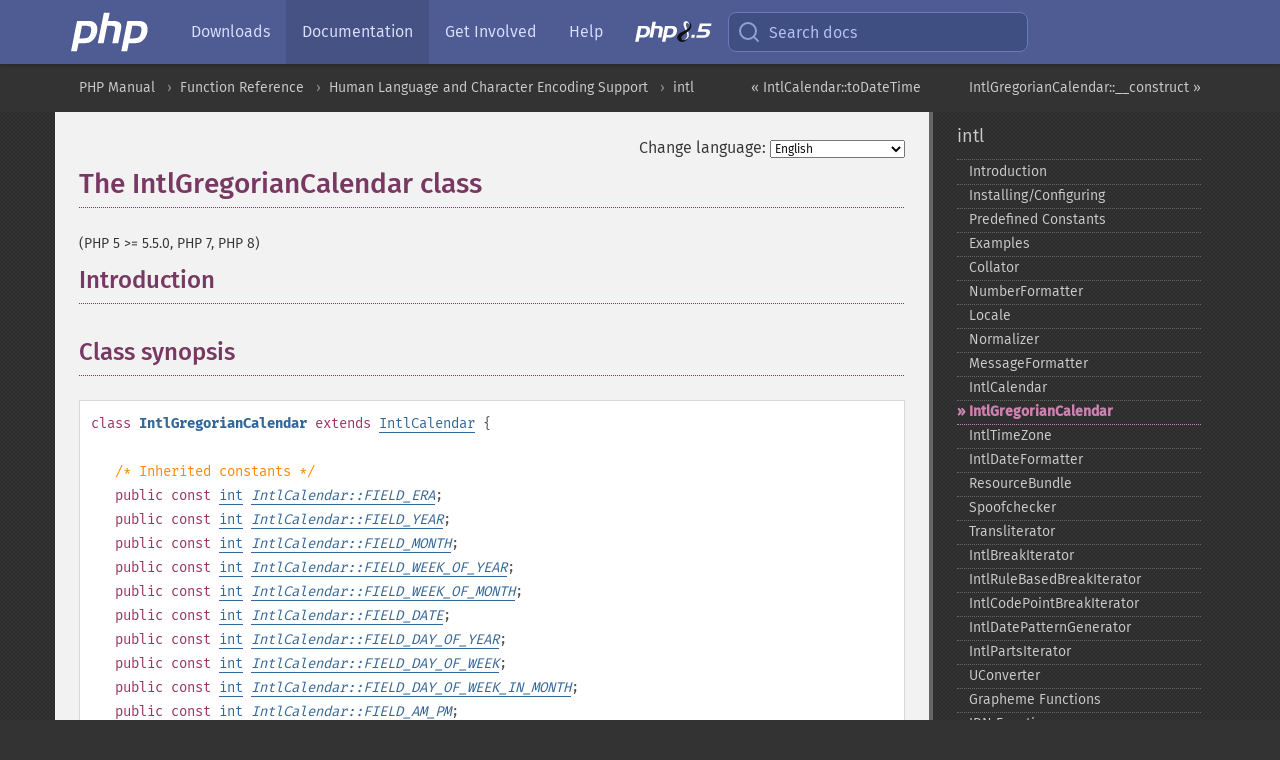

--- FILE ---
content_type: text/html; charset=utf-8
request_url: https://php.he.net/manual/en/class.intlgregoriancalendar.php
body_size: 9621
content:
<!DOCTYPE html>
<html xmlns="http://www.w3.org/1999/xhtml" lang="en">
<head>

  <meta charset="utf-8">
  <meta name="viewport" content="width=device-width, initial-scale=1.0">

     <base href="https://php.he.net/manual/en/class.intlgregoriancalendar.php">
  
  <title>PHP: IntlGregorianCalendar - Manual</title>

      <link rel="stylesheet" type="text/css" href="/cached.php?t=1756715876&amp;f=/fonts/Fira/fira.css" media="screen">
      <link rel="stylesheet" type="text/css" href="/cached.php?t=1756715876&amp;f=/fonts/Font-Awesome/css/fontello.css" media="screen">
      <link rel="stylesheet" type="text/css" href="/cached.php?t=1763585401&amp;f=/styles/theme-base.css" media="screen">
      <link rel="stylesheet" type="text/css" href="/cached.php?t=1763575802&amp;f=/styles/theme-medium.css" media="screen">
  
 <link rel="icon" type="image/svg+xml" sizes="any" href="https://php.he.net/favicon.svg?v=2">
 <link rel="icon" type="image/png" sizes="196x196" href="https://php.he.net/favicon-196x196.png?v=2">
 <link rel="icon" type="image/png" sizes="32x32" href="https://php.he.net/favicon-32x32.png?v=2">
 <link rel="icon" type="image/png" sizes="16x16" href="https://php.he.net/favicon-16x16.png?v=2">
 <link rel="shortcut icon" href="https://php.he.net/favicon.ico?v=2">

 <link rel="search" type="application/opensearchdescription+xml" href="https://www.php.net/phpnetimprovedsearch.src" title="Add PHP.net search">
 <link rel="alternate" type="application/atom+xml" href="https://php.he.net/releases/feed.php" title="PHP Release feed">
 <link rel="alternate" type="application/atom+xml" href="https://php.he.net/feed.atom" title="PHP: Hypertext Preprocessor">

 <link rel="canonical" href="https://www.php.net/manual/en/class.intlgregoriancalendar.php">
 <link rel="shorturl" href="https://www.php.net/intlgregoriancalendar">
 <link rel="alternate" href="https://www.php.net/intlgregoriancalendar" hreflang="x-default">

 <link rel="contents" href="https://php.he.net/manual/en/index.php">
 <link rel="index" href="https://php.he.net/manual/en/book.intl.php">
 <link rel="prev" href="https://php.he.net/manual/en/intlcalendar.todatetime.php">
 <link rel="next" href="https://php.he.net/manual/en/intlgregoriancalendar.construct.php">

 <link rel="alternate" href="https://php.he.net/manual/en/class.intlgregoriancalendar.php" hreflang="en">
 <link rel="alternate" href="https://php.he.net/manual/de/class.intlgregoriancalendar.php" hreflang="de">
 <link rel="alternate" href="https://php.he.net/manual/es/class.intlgregoriancalendar.php" hreflang="es">
 <link rel="alternate" href="https://php.he.net/manual/fr/class.intlgregoriancalendar.php" hreflang="fr">
 <link rel="alternate" href="https://php.he.net/manual/it/class.intlgregoriancalendar.php" hreflang="it">
 <link rel="alternate" href="https://php.he.net/manual/ja/class.intlgregoriancalendar.php" hreflang="ja">
 <link rel="alternate" href="https://php.he.net/manual/pt_BR/class.intlgregoriancalendar.php" hreflang="pt_BR">
 <link rel="alternate" href="https://php.he.net/manual/ru/class.intlgregoriancalendar.php" hreflang="ru">
 <link rel="alternate" href="https://php.he.net/manual/tr/class.intlgregoriancalendar.php" hreflang="tr">
 <link rel="alternate" href="https://php.he.net/manual/uk/class.intlgregoriancalendar.php" hreflang="uk">
 <link rel="alternate" href="https://php.he.net/manual/zh/class.intlgregoriancalendar.php" hreflang="zh">

<link rel="stylesheet" type="text/css" href="/cached.php?t=1756715876&amp;f=/fonts/Fira/fira.css" media="screen">
<link rel="stylesheet" type="text/css" href="/cached.php?t=1756715876&amp;f=/fonts/Font-Awesome/css/fontello.css" media="screen">
<link rel="stylesheet" type="text/css" href="/cached.php?t=1763585401&amp;f=/styles/theme-base.css" media="screen">
<link rel="stylesheet" type="text/css" href="/cached.php?t=1763575802&amp;f=/styles/theme-medium.css" media="screen">


 <base href="https://php.he.net/manual/en/class.intlgregoriancalendar.php">

<meta name="Description" content="The IntlGregorianCalendar class" />

<meta name="twitter:card" content="summary_large_image" />
<meta name="twitter:site" content="@official_php" />
<meta name="twitter:title" content="PHP: IntlGregorianCalendar - Manual" />
<meta name="twitter:description" content="The IntlGregorianCalendar class" />
<meta name="twitter:creator" content="@official_php" />
<meta name="twitter:image:src" content="https://php.he.net/images/meta-image.png" />

<meta itemprop="name" content="PHP: IntlGregorianCalendar - Manual" />
<meta itemprop="description" content="The IntlGregorianCalendar class" />
<meta itemprop="image" content="https://php.he.net/images/meta-image.png" />

<meta property="og:image" content="https://php.he.net/images/meta-image.png" />
<meta property="og:description" content="The IntlGregorianCalendar class" />

<link href="https://fosstodon.org/@php" rel="me" />
</head>
<body class="docs ">

<nav class="navbar navbar-fixed-top">
  <div class="navbar__inner">
    <a href="/" aria-label="PHP Home" class="navbar__brand">
      <img
        src="/images/logos/php-logo-white.svg"
        aria-hidden="true"
        width="80"
        height="40"
      >
    </a>

    <div
      id="navbar__offcanvas"
      tabindex="-1"
      class="navbar__offcanvas"
      aria-label="Menu"
    >
      <button
        id="navbar__close-button"
        class="navbar__icon-item navbar_icon-item--visually-aligned navbar__close-button"
      >
        <svg xmlns="http://www.w3.org/2000/svg" width="24" viewBox="0 0 24 24" fill="currentColor"><path d="M19,6.41L17.59,5L12,10.59L6.41,5L5,6.41L10.59,12L5,17.59L6.41,19L12,13.41L17.59,19L19,17.59L13.41,12L19,6.41Z" /></svg>
      </button>

      <ul class="navbar__nav">
                            <li class="navbar__item">
              <a
                href="/downloads.php"
                                class="navbar__link  "
              >
                                  Downloads                              </a>
          </li>
                            <li class="navbar__item">
              <a
                href="/docs.php"
                aria-current="page"                class="navbar__link navbar__link--active "
              >
                                  Documentation                              </a>
          </li>
                            <li class="navbar__item">
              <a
                href="/get-involved.php"
                                class="navbar__link  "
              >
                                  Get Involved                              </a>
          </li>
                            <li class="navbar__item">
              <a
                href="/support.php"
                                class="navbar__link  "
              >
                                  Help                              </a>
          </li>
                            <li class="navbar__item">
              <a
                href="/releases/8.5/index.php"
                                class="navbar__link  navbar__release"
              >
                                  <img src="/images/php8/logo_php8_5.svg" alt="PHP 8.5">
                              </a>
          </li>
              </ul>
    </div>

    <div class="navbar__right">
        
      
      <!-- Desktop default search -->
      <form
        action="/manual-lookup.php"
        class="navbar__search-form"
      >
        <label for="navbar__search-input" aria-label="Search docs">
          <svg
  xmlns="http://www.w3.org/2000/svg"
  aria-hidden="true"
  width="24"
  viewBox="0 0 24 24"
  fill="none"
  stroke="currentColor"
  stroke-width="2"
  stroke-linecap="round"
  stroke-linejoin="round"
>
  <circle cx="11" cy="11" r="8"></circle>
  <line x1="21" y1="21" x2="16.65" y2="16.65"></line>
</svg>        </label>
        <input
          type="search"
          name="pattern"
          id="navbar__search-input"
          class="navbar__search-input"
          placeholder="Search docs"
          accesskey="s"
        >
        <input type="hidden" name="scope" value="quickref">
      </form>

      <!-- Desktop encanced search -->
      <button
        id="navbar__search-button"
        class="navbar__search-button"
        hidden
      >
        <svg
  xmlns="http://www.w3.org/2000/svg"
  aria-hidden="true"
  width="24"
  viewBox="0 0 24 24"
  fill="none"
  stroke="currentColor"
  stroke-width="2"
  stroke-linecap="round"
  stroke-linejoin="round"
>
  <circle cx="11" cy="11" r="8"></circle>
  <line x1="21" y1="21" x2="16.65" y2="16.65"></line>
</svg>        Search docs
      </button>

        
      <!-- Mobile default items -->
      <a
        id="navbar__search-link"
        href="/lookup-form.php"
        aria-label="Search docs"
        class="navbar__icon-item navbar__search-link"
      >
        <svg
  xmlns="http://www.w3.org/2000/svg"
  aria-hidden="true"
  width="24"
  viewBox="0 0 24 24"
  fill="none"
  stroke="currentColor"
  stroke-width="2"
  stroke-linecap="round"
  stroke-linejoin="round"
>
  <circle cx="11" cy="11" r="8"></circle>
  <line x1="21" y1="21" x2="16.65" y2="16.65"></line>
</svg>      </a>
      <a
        id="navbar__menu-link"
        href="/menu.php"
        aria-label="Menu"
        class="navbar__icon-item navbar_icon-item--visually-aligned navbar_menu-link"
      >
        <svg xmlns="http://www.w3.org/2000/svg"
  aria-hidden="true"
  width="24"
  viewBox="0 0 24 24"
  fill="currentColor"
>
  <path d="M3,6H21V8H3V6M3,11H21V13H3V11M3,16H21V18H3V16Z" />
</svg>      </a>

      <!-- Mobile enhanced items -->
      <button
        id="navbar__search-button-mobile"
        aria-label="Search docs"
        class="navbar__icon-item navbar__search-button-mobile"
        hidden
      >
        <svg
  xmlns="http://www.w3.org/2000/svg"
  aria-hidden="true"
  width="24"
  viewBox="0 0 24 24"
  fill="none"
  stroke="currentColor"
  stroke-width="2"
  stroke-linecap="round"
  stroke-linejoin="round"
>
  <circle cx="11" cy="11" r="8"></circle>
  <line x1="21" y1="21" x2="16.65" y2="16.65"></line>
</svg>      </button>
      <button
        id="navbar__menu-button"
        aria-label="Menu"
        class="navbar__icon-item navbar_icon-item--visually-aligned"
        hidden
      >
        <svg xmlns="http://www.w3.org/2000/svg"
  aria-hidden="true"
  width="24"
  viewBox="0 0 24 24"
  fill="currentColor"
>
  <path d="M3,6H21V8H3V6M3,11H21V13H3V11M3,16H21V18H3V16Z" />
</svg>      </button>
    </div>

    <div
      id="navbar__backdrop"
      class="navbar__backdrop"
    ></div>
  </div>

  <div id="flash-message"></div>
</nav>
<nav id="trick"><div><dl>
<dt><a href='/manual/en/getting-started.php'>Getting Started</a></dt>
	<dd><a href='/manual/en/introduction.php'>Introduction</a></dd>
	<dd><a href='/manual/en/tutorial.php'>A simple tutorial</a></dd>
<dt><a href='/manual/en/langref.php'>Language Reference</a></dt>
	<dd><a href='/manual/en/language.basic-syntax.php'>Basic syntax</a></dd>
	<dd><a href='/manual/en/language.types.php'>Types</a></dd>
	<dd><a href='/manual/en/language.variables.php'>Variables</a></dd>
	<dd><a href='/manual/en/language.constants.php'>Constants</a></dd>
	<dd><a href='/manual/en/language.expressions.php'>Expressions</a></dd>
	<dd><a href='/manual/en/language.operators.php'>Operators</a></dd>
	<dd><a href='/manual/en/language.control-structures.php'>Control Structures</a></dd>
	<dd><a href='/manual/en/language.functions.php'>Functions</a></dd>
	<dd><a href='/manual/en/language.oop5.php'>Classes and Objects</a></dd>
	<dd><a href='/manual/en/language.namespaces.php'>Namespaces</a></dd>
	<dd><a href='/manual/en/language.enumerations.php'>Enumerations</a></dd>
	<dd><a href='/manual/en/language.errors.php'>Errors</a></dd>
	<dd><a href='/manual/en/language.exceptions.php'>Exceptions</a></dd>
	<dd><a href='/manual/en/language.fibers.php'>Fibers</a></dd>
	<dd><a href='/manual/en/language.generators.php'>Generators</a></dd>
	<dd><a href='/manual/en/language.attributes.php'>Attributes</a></dd>
	<dd><a href='/manual/en/language.references.php'>References Explained</a></dd>
	<dd><a href='/manual/en/reserved.variables.php'>Predefined Variables</a></dd>
	<dd><a href='/manual/en/reserved.exceptions.php'>Predefined Exceptions</a></dd>
	<dd><a href='/manual/en/reserved.interfaces.php'>Predefined Interfaces and Classes</a></dd>
	<dd><a href='/manual/en/reserved.attributes.php'>Predefined Attributes</a></dd>
	<dd><a href='/manual/en/context.php'>Context options and parameters</a></dd>
	<dd><a href='/manual/en/wrappers.php'>Supported Protocols and Wrappers</a></dd>
</dl>
<dl>
<dt><a href='/manual/en/security.php'>Security</a></dt>
	<dd><a href='/manual/en/security.intro.php'>Introduction</a></dd>
	<dd><a href='/manual/en/security.general.php'>General considerations</a></dd>
	<dd><a href='/manual/en/security.cgi-bin.php'>Installed as CGI binary</a></dd>
	<dd><a href='/manual/en/security.apache.php'>Installed as an Apache module</a></dd>
	<dd><a href='/manual/en/security.sessions.php'>Session Security</a></dd>
	<dd><a href='/manual/en/security.filesystem.php'>Filesystem Security</a></dd>
	<dd><a href='/manual/en/security.database.php'>Database Security</a></dd>
	<dd><a href='/manual/en/security.errors.php'>Error Reporting</a></dd>
	<dd><a href='/manual/en/security.variables.php'>User Submitted Data</a></dd>
	<dd><a href='/manual/en/security.hiding.php'>Hiding PHP</a></dd>
	<dd><a href='/manual/en/security.current.php'>Keeping Current</a></dd>
<dt><a href='/manual/en/features.php'>Features</a></dt>
	<dd><a href='/manual/en/features.http-auth.php'>HTTP authentication with PHP</a></dd>
	<dd><a href='/manual/en/features.cookies.php'>Cookies</a></dd>
	<dd><a href='/manual/en/features.sessions.php'>Sessions</a></dd>
	<dd><a href='/manual/en/features.file-upload.php'>Handling file uploads</a></dd>
	<dd><a href='/manual/en/features.remote-files.php'>Using remote files</a></dd>
	<dd><a href='/manual/en/features.connection-handling.php'>Connection handling</a></dd>
	<dd><a href='/manual/en/features.persistent-connections.php'>Persistent Database Connections</a></dd>
	<dd><a href='/manual/en/features.commandline.php'>Command line usage</a></dd>
	<dd><a href='/manual/en/features.gc.php'>Garbage Collection</a></dd>
	<dd><a href='/manual/en/features.dtrace.php'>DTrace Dynamic Tracing</a></dd>
</dl>
<dl>
<dt><a href='/manual/en/funcref.php'>Function Reference</a></dt>
	<dd><a href='/manual/en/refs.basic.php.php'>Affecting PHP's Behaviour</a></dd>
	<dd><a href='/manual/en/refs.utilspec.audio.php'>Audio Formats Manipulation</a></dd>
	<dd><a href='/manual/en/refs.remote.auth.php'>Authentication Services</a></dd>
	<dd><a href='/manual/en/refs.utilspec.cmdline.php'>Command Line Specific Extensions</a></dd>
	<dd><a href='/manual/en/refs.compression.php'>Compression and Archive Extensions</a></dd>
	<dd><a href='/manual/en/refs.crypto.php'>Cryptography Extensions</a></dd>
	<dd><a href='/manual/en/refs.database.php'>Database Extensions</a></dd>
	<dd><a href='/manual/en/refs.calendar.php'>Date and Time Related Extensions</a></dd>
	<dd><a href='/manual/en/refs.fileprocess.file.php'>File System Related Extensions</a></dd>
	<dd><a href='/manual/en/refs.international.php'>Human Language and Character Encoding Support</a></dd>
	<dd><a href='/manual/en/refs.utilspec.image.php'>Image Processing and Generation</a></dd>
	<dd><a href='/manual/en/refs.remote.mail.php'>Mail Related Extensions</a></dd>
	<dd><a href='/manual/en/refs.math.php'>Mathematical Extensions</a></dd>
	<dd><a href='/manual/en/refs.utilspec.nontext.php'>Non-Text MIME Output</a></dd>
	<dd><a href='/manual/en/refs.fileprocess.process.php'>Process Control Extensions</a></dd>
	<dd><a href='/manual/en/refs.basic.other.php'>Other Basic Extensions</a></dd>
	<dd><a href='/manual/en/refs.remote.other.php'>Other Services</a></dd>
	<dd><a href='/manual/en/refs.search.php'>Search Engine Extensions</a></dd>
	<dd><a href='/manual/en/refs.utilspec.server.php'>Server Specific Extensions</a></dd>
	<dd><a href='/manual/en/refs.basic.session.php'>Session Extensions</a></dd>
	<dd><a href='/manual/en/refs.basic.text.php'>Text Processing</a></dd>
	<dd><a href='/manual/en/refs.basic.vartype.php'>Variable and Type Related Extensions</a></dd>
	<dd><a href='/manual/en/refs.webservice.php'>Web Services</a></dd>
	<dd><a href='/manual/en/refs.utilspec.windows.php'>Windows Only Extensions</a></dd>
	<dd><a href='/manual/en/refs.xml.php'>XML Manipulation</a></dd>
	<dd><a href='/manual/en/refs.ui.php'>GUI Extensions</a></dd>
</dl>
<dl>
<dt>Keyboard Shortcuts</dt><dt>?</dt>
<dd>This help</dd>
<dt>j</dt>
<dd>Next menu item</dd>
<dt>k</dt>
<dd>Previous menu item</dd>
<dt>g p</dt>
<dd>Previous man page</dd>
<dt>g n</dt>
<dd>Next man page</dd>
<dt>G</dt>
<dd>Scroll to bottom</dd>
<dt>g g</dt>
<dd>Scroll to top</dd>
<dt>g h</dt>
<dd>Goto homepage</dd>
<dt>g s</dt>
<dd>Goto search<br>(current page)</dd>
<dt>/</dt>
<dd>Focus search box</dd>
</dl></div></nav>
<div id="goto">
    <div class="search">
         <div class="text"></div>
         <div class="results"><ul></ul></div>
   </div>
</div>

  <div id="breadcrumbs" class="clearfix">
    <div id="breadcrumbs-inner">
          <div class="next">
        <a href="intlgregoriancalendar.construct.php">
          IntlGregorianCalendar::__construct &raquo;
        </a>
      </div>
              <div class="prev">
        <a href="intlcalendar.todatetime.php">
          &laquo; IntlCalendar::toDateTime        </a>
      </div>
          <ul>
            <li><a href='index.php'>PHP Manual</a></li>      <li><a href='funcref.php'>Function Reference</a></li>      <li><a href='refs.international.php'>Human Language and Character Encoding Support</a></li>      <li><a href='book.intl.php'>intl</a></li>      </ul>
    </div>
  </div>




<div id="layout" class="clearfix">
  <section id="layout-content">
  <div class="page-tools">
    <div class="change-language">
      <form action="/manual/change.php" method="get" id="changelang" name="changelang">
        <fieldset>
          <label for="changelang-langs">Change language:</label>
          <select onchange="document.changelang.submit()" name="page" id="changelang-langs">
            <option value='en/class.intlgregoriancalendar.php' selected="selected">English</option>
            <option value='de/class.intlgregoriancalendar.php'>German</option>
            <option value='es/class.intlgregoriancalendar.php'>Spanish</option>
            <option value='fr/class.intlgregoriancalendar.php'>French</option>
            <option value='it/class.intlgregoriancalendar.php'>Italian</option>
            <option value='ja/class.intlgregoriancalendar.php'>Japanese</option>
            <option value='pt_BR/class.intlgregoriancalendar.php'>Brazilian Portuguese</option>
            <option value='ru/class.intlgregoriancalendar.php'>Russian</option>
            <option value='tr/class.intlgregoriancalendar.php'>Turkish</option>
            <option value='uk/class.intlgregoriancalendar.php'>Ukrainian</option>
            <option value='zh/class.intlgregoriancalendar.php'>Chinese (Simplified)</option>
            <option value='help-translate.php'>Other</option>
          </select>
        </fieldset>
      </form>
    </div>
  </div><div id="class.intlgregoriancalendar" class="reference">

 <h1 class="title">The IntlGregorianCalendar class</h1>
 

 <div class="partintro"><p class="verinfo">(PHP 5 &gt;= 5.5.0, PHP 7, PHP 8)</p>


  <div class="section" id="intlgregoriancalendar.intro">
   <h2 class="title">Introduction</h2>
   <p class="para">

   </p>
  </div>


  <div class="section" id="intlgregoriancalendar.synopsis">
   <h2 class="title">Class synopsis</h2>


   <div class="classsynopsis"><div class="classsynopsisinfo">
    
     <span class="modifier">class</span> <strong class="classname"><strong class="classname">IntlGregorianCalendar</strong></strong>
    

    
     <span class="modifier">extends</span>
      <a href="class.intlcalendar.php" class="classname">IntlCalendar</a>
     {</div>

    <div class="classsynopsisinfo classsynopsisinfo_comment">/* Inherited constants */</div>
    <div class="fieldsynopsis">
     <span class="modifier">public</span>
     <span class="modifier">const</span>
     <span class="type"><a href="language.types.integer.php" class="type int">int</a></span>
      <var class="fieldsynopsis_varname"><a href="class.intlcalendar.php#intlcalendar.constants.field-era"><var class="varname">IntlCalendar::FIELD_ERA</var></a></var>;</div>
<div class="fieldsynopsis"><span class="modifier">public</span>
     <span class="modifier">const</span>
     <span class="type"><a href="language.types.integer.php" class="type int">int</a></span>
      <var class="fieldsynopsis_varname"><a href="class.intlcalendar.php#intlcalendar.constants.field-year"><var class="varname">IntlCalendar::FIELD_YEAR</var></a></var>;</div>
<div class="fieldsynopsis"><span class="modifier">public</span>
     <span class="modifier">const</span>
     <span class="type"><a href="language.types.integer.php" class="type int">int</a></span>
      <var class="fieldsynopsis_varname"><a href="class.intlcalendar.php#intlcalendar.constants.field-month"><var class="varname">IntlCalendar::FIELD_MONTH</var></a></var>;</div>
<div class="fieldsynopsis"><span class="modifier">public</span>
     <span class="modifier">const</span>
     <span class="type"><a href="language.types.integer.php" class="type int">int</a></span>
      <var class="fieldsynopsis_varname"><a href="class.intlcalendar.php#intlcalendar.constants.field-week-of-year"><var class="varname">IntlCalendar::FIELD_WEEK_OF_YEAR</var></a></var>;</div>
<div class="fieldsynopsis"><span class="modifier">public</span>
     <span class="modifier">const</span>
     <span class="type"><a href="language.types.integer.php" class="type int">int</a></span>
      <var class="fieldsynopsis_varname"><a href="class.intlcalendar.php#intlcalendar.constants.field-week-of-month"><var class="varname">IntlCalendar::FIELD_WEEK_OF_MONTH</var></a></var>;</div>
<div class="fieldsynopsis"><span class="modifier">public</span>
     <span class="modifier">const</span>
     <span class="type"><a href="language.types.integer.php" class="type int">int</a></span>
      <var class="fieldsynopsis_varname"><a href="class.intlcalendar.php#intlcalendar.constants.field-date"><var class="varname">IntlCalendar::FIELD_DATE</var></a></var>;</div>
<div class="fieldsynopsis"><span class="modifier">public</span>
     <span class="modifier">const</span>
     <span class="type"><a href="language.types.integer.php" class="type int">int</a></span>
      <var class="fieldsynopsis_varname"><a href="class.intlcalendar.php#intlcalendar.constants.field-day-of-year"><var class="varname">IntlCalendar::FIELD_DAY_OF_YEAR</var></a></var>;</div>
<div class="fieldsynopsis"><span class="modifier">public</span>
     <span class="modifier">const</span>
     <span class="type"><a href="language.types.integer.php" class="type int">int</a></span>
      <var class="fieldsynopsis_varname"><a href="class.intlcalendar.php#intlcalendar.constants.field-day-of-week"><var class="varname">IntlCalendar::FIELD_DAY_OF_WEEK</var></a></var>;</div>
<div class="fieldsynopsis"><span class="modifier">public</span>
     <span class="modifier">const</span>
     <span class="type"><a href="language.types.integer.php" class="type int">int</a></span>
      <var class="fieldsynopsis_varname"><a href="class.intlcalendar.php#intlcalendar.constants.field-day-of-week-in-month"><var class="varname">IntlCalendar::FIELD_DAY_OF_WEEK_IN_MONTH</var></a></var>;</div>
<div class="fieldsynopsis"><span class="modifier">public</span>
     <span class="modifier">const</span>
     <span class="type"><a href="language.types.integer.php" class="type int">int</a></span>
      <var class="fieldsynopsis_varname"><a href="class.intlcalendar.php#intlcalendar.constants.field-am-pm"><var class="varname">IntlCalendar::FIELD_AM_PM</var></a></var>;</div>
<div class="fieldsynopsis"><span class="modifier">public</span>
     <span class="modifier">const</span>
     <span class="type"><a href="language.types.integer.php" class="type int">int</a></span>
      <var class="fieldsynopsis_varname"><a href="class.intlcalendar.php#intlcalendar.constants.field-hour"><var class="varname">IntlCalendar::FIELD_HOUR</var></a></var>;</div>
<div class="fieldsynopsis"><span class="modifier">public</span>
     <span class="modifier">const</span>
     <span class="type"><a href="language.types.integer.php" class="type int">int</a></span>
      <var class="fieldsynopsis_varname"><a href="class.intlcalendar.php#intlcalendar.constants.field-hour-of-day"><var class="varname">IntlCalendar::FIELD_HOUR_OF_DAY</var></a></var>;</div>
<div class="fieldsynopsis"><span class="modifier">public</span>
     <span class="modifier">const</span>
     <span class="type"><a href="language.types.integer.php" class="type int">int</a></span>
      <var class="fieldsynopsis_varname"><a href="class.intlcalendar.php#intlcalendar.constants.field-minute"><var class="varname">IntlCalendar::FIELD_MINUTE</var></a></var>;</div>
<div class="fieldsynopsis"><span class="modifier">public</span>
     <span class="modifier">const</span>
     <span class="type"><a href="language.types.integer.php" class="type int">int</a></span>
      <var class="fieldsynopsis_varname"><a href="class.intlcalendar.php#intlcalendar.constants.field-second"><var class="varname">IntlCalendar::FIELD_SECOND</var></a></var>;</div>
<div class="fieldsynopsis"><span class="modifier">public</span>
     <span class="modifier">const</span>
     <span class="type"><a href="language.types.integer.php" class="type int">int</a></span>
      <var class="fieldsynopsis_varname"><a href="class.intlcalendar.php#intlcalendar.constants.field-millisecond"><var class="varname">IntlCalendar::FIELD_MILLISECOND</var></a></var>;</div>
<div class="fieldsynopsis"><span class="modifier">public</span>
     <span class="modifier">const</span>
     <span class="type"><a href="language.types.integer.php" class="type int">int</a></span>
      <var class="fieldsynopsis_varname"><a href="class.intlcalendar.php#intlcalendar.constants.field-zone-offset"><var class="varname">IntlCalendar::FIELD_ZONE_OFFSET</var></a></var>;</div>
<div class="fieldsynopsis"><span class="modifier">public</span>
     <span class="modifier">const</span>
     <span class="type"><a href="language.types.integer.php" class="type int">int</a></span>
      <var class="fieldsynopsis_varname"><a href="class.intlcalendar.php#intlcalendar.constants.field-dst-offset"><var class="varname">IntlCalendar::FIELD_DST_OFFSET</var></a></var>;</div>
<div class="fieldsynopsis"><span class="modifier">public</span>
     <span class="modifier">const</span>
     <span class="type"><a href="language.types.integer.php" class="type int">int</a></span>
      <var class="fieldsynopsis_varname"><a href="class.intlcalendar.php#intlcalendar.constants.field-year-woy"><var class="varname">IntlCalendar::FIELD_YEAR_WOY</var></a></var>;</div>
<div class="fieldsynopsis"><span class="modifier">public</span>
     <span class="modifier">const</span>
     <span class="type"><a href="language.types.integer.php" class="type int">int</a></span>
      <var class="fieldsynopsis_varname"><a href="class.intlcalendar.php#intlcalendar.constants.field-dow-local"><var class="varname">IntlCalendar::FIELD_DOW_LOCAL</var></a></var>;</div>
<div class="fieldsynopsis"><span class="modifier">public</span>
     <span class="modifier">const</span>
     <span class="type"><a href="language.types.integer.php" class="type int">int</a></span>
      <var class="fieldsynopsis_varname"><a href="class.intlcalendar.php#intlcalendar.constants.field-extended-year"><var class="varname">IntlCalendar::FIELD_EXTENDED_YEAR</var></a></var>;</div>
<div class="fieldsynopsis"><span class="modifier">public</span>
     <span class="modifier">const</span>
     <span class="type"><a href="language.types.integer.php" class="type int">int</a></span>
      <var class="fieldsynopsis_varname"><a href="class.intlcalendar.php#intlcalendar.constants.field-julian-day"><var class="varname">IntlCalendar::FIELD_JULIAN_DAY</var></a></var>;</div>
<div class="fieldsynopsis"><span class="modifier">public</span>
     <span class="modifier">const</span>
     <span class="type"><a href="language.types.integer.php" class="type int">int</a></span>
      <var class="fieldsynopsis_varname"><a href="class.intlcalendar.php#intlcalendar.constants.field-milliseconds-in-day"><var class="varname">IntlCalendar::FIELD_MILLISECONDS_IN_DAY</var></a></var>;</div>
<div class="fieldsynopsis"><span class="modifier">public</span>
     <span class="modifier">const</span>
     <span class="type"><a href="language.types.integer.php" class="type int">int</a></span>
      <var class="fieldsynopsis_varname"><a href="class.intlcalendar.php#intlcalendar.constants.field-is-leap-month"><var class="varname">IntlCalendar::FIELD_IS_LEAP_MONTH</var></a></var>;</div>
<div class="fieldsynopsis"><span class="modifier">public</span>
     <span class="modifier">const</span>
     <span class="type"><a href="language.types.integer.php" class="type int">int</a></span>
      <var class="fieldsynopsis_varname"><a href="class.intlcalendar.php#intlcalendar.constants.field-field-count"><var class="varname">IntlCalendar::FIELD_FIELD_COUNT</var></a></var>;</div>
<div class="fieldsynopsis"><span class="modifier">public</span>
     <span class="modifier">const</span>
     <span class="type"><a href="language.types.integer.php" class="type int">int</a></span>
      <var class="fieldsynopsis_varname"><a href="class.intlcalendar.php#intlcalendar.constants.field-day-of-month"><var class="varname">IntlCalendar::FIELD_DAY_OF_MONTH</var></a></var>;</div>
<div class="fieldsynopsis"><span class="modifier">public</span>
     <span class="modifier">const</span>
     <span class="type"><a href="language.types.integer.php" class="type int">int</a></span>
      <var class="fieldsynopsis_varname"><a href="class.intlcalendar.php#intlcalendar.constants.dow-sunday"><var class="varname">IntlCalendar::DOW_SUNDAY</var></a></var>;</div>
<div class="fieldsynopsis"><span class="modifier">public</span>
     <span class="modifier">const</span>
     <span class="type"><a href="language.types.integer.php" class="type int">int</a></span>
      <var class="fieldsynopsis_varname"><a href="class.intlcalendar.php#intlcalendar.constants.dow-monday"><var class="varname">IntlCalendar::DOW_MONDAY</var></a></var>;</div>
<div class="fieldsynopsis"><span class="modifier">public</span>
     <span class="modifier">const</span>
     <span class="type"><a href="language.types.integer.php" class="type int">int</a></span>
      <var class="fieldsynopsis_varname"><a href="class.intlcalendar.php#intlcalendar.constants.dow-tuesday"><var class="varname">IntlCalendar::DOW_TUESDAY</var></a></var>;</div>
<div class="fieldsynopsis"><span class="modifier">public</span>
     <span class="modifier">const</span>
     <span class="type"><a href="language.types.integer.php" class="type int">int</a></span>
      <var class="fieldsynopsis_varname"><a href="class.intlcalendar.php#intlcalendar.constants.dow-wednesday"><var class="varname">IntlCalendar::DOW_WEDNESDAY</var></a></var>;</div>
<div class="fieldsynopsis"><span class="modifier">public</span>
     <span class="modifier">const</span>
     <span class="type"><a href="language.types.integer.php" class="type int">int</a></span>
      <var class="fieldsynopsis_varname"><a href="class.intlcalendar.php#intlcalendar.constants.dow-thursday"><var class="varname">IntlCalendar::DOW_THURSDAY</var></a></var>;</div>
<div class="fieldsynopsis"><span class="modifier">public</span>
     <span class="modifier">const</span>
     <span class="type"><a href="language.types.integer.php" class="type int">int</a></span>
      <var class="fieldsynopsis_varname"><a href="class.intlcalendar.php#intlcalendar.constants.dow-friday"><var class="varname">IntlCalendar::DOW_FRIDAY</var></a></var>;</div>
<div class="fieldsynopsis"><span class="modifier">public</span>
     <span class="modifier">const</span>
     <span class="type"><a href="language.types.integer.php" class="type int">int</a></span>
      <var class="fieldsynopsis_varname"><a href="class.intlcalendar.php#intlcalendar.constants.dow-saturday"><var class="varname">IntlCalendar::DOW_SATURDAY</var></a></var>;</div>
<div class="fieldsynopsis"><span class="modifier">public</span>
     <span class="modifier">const</span>
     <span class="type"><a href="language.types.integer.php" class="type int">int</a></span>
      <var class="fieldsynopsis_varname"><a href="class.intlcalendar.php#intlcalendar.constants.dow-type-weekday"><var class="varname">IntlCalendar::DOW_TYPE_WEEKDAY</var></a></var>;</div>
<div class="fieldsynopsis"><span class="modifier">public</span>
     <span class="modifier">const</span>
     <span class="type"><a href="language.types.integer.php" class="type int">int</a></span>
      <var class="fieldsynopsis_varname"><a href="class.intlcalendar.php#intlcalendar.constants.dow-type-weekend"><var class="varname">IntlCalendar::DOW_TYPE_WEEKEND</var></a></var>;</div>
<div class="fieldsynopsis"><span class="modifier">public</span>
     <span class="modifier">const</span>
     <span class="type"><a href="language.types.integer.php" class="type int">int</a></span>
      <var class="fieldsynopsis_varname"><a href="class.intlcalendar.php#intlcalendar.constants.dow-type-weekend-offset"><var class="varname">IntlCalendar::DOW_TYPE_WEEKEND_OFFSET</var></a></var>;</div>
<div class="fieldsynopsis"><span class="modifier">public</span>
     <span class="modifier">const</span>
     <span class="type"><a href="language.types.integer.php" class="type int">int</a></span>
      <var class="fieldsynopsis_varname"><a href="class.intlcalendar.php#intlcalendar.constants.dow-type-weekend-cease"><var class="varname">IntlCalendar::DOW_TYPE_WEEKEND_CEASE</var></a></var>;</div>
<div class="fieldsynopsis"><span class="modifier">public</span>
     <span class="modifier">const</span>
     <span class="type"><a href="language.types.integer.php" class="type int">int</a></span>
      <var class="fieldsynopsis_varname"><a href="class.intlcalendar.php#intlcalendar.constants.walltime-first"><var class="varname">IntlCalendar::WALLTIME_FIRST</var></a></var>;</div>
<div class="fieldsynopsis"><span class="modifier">public</span>
     <span class="modifier">const</span>
     <span class="type"><a href="language.types.integer.php" class="type int">int</a></span>
      <var class="fieldsynopsis_varname"><a href="class.intlcalendar.php#intlcalendar.constants.walltime-last"><var class="varname">IntlCalendar::WALLTIME_LAST</var></a></var>;</div>
<div class="fieldsynopsis"><span class="modifier">public</span>
     <span class="modifier">const</span>
     <span class="type"><a href="language.types.integer.php" class="type int">int</a></span>
      <var class="fieldsynopsis_varname"><a href="class.intlcalendar.php#intlcalendar.constants.walltime-next-valid"><var class="varname">IntlCalendar::WALLTIME_NEXT_VALID</var></a></var>;</div>


    <div class="classsynopsisinfo classsynopsisinfo_comment">/* Methods */</div>
    <div class="constructorsynopsis dc-description">
   <span class="modifier">public</span> <span class="methodname"><a href="intlgregoriancalendar.construct.php" class="methodname">__construct</a></span>(<span class="methodparam"><span class="type"><a href="class.intltimezone.php" class="type IntlTimeZone">IntlTimeZone</a></span> <code class="parameter">$tz</code><span class="initializer"> = ?</span></span>, <span class="methodparam"><span class="type"><a href="language.types.string.php" class="type string">string</a></span> <code class="parameter">$locale</code><span class="initializer"> = ?</span></span>)</div>
<div class="constructorsynopsis dc-description"><span class="modifier">public</span> <span class="methodname"><a href="intlgregoriancalendar.construct.php" class="methodname">__construct</a></span>(<span class="methodparam"><span class="type"><a href="language.types.integer.php" class="type int">int</a></span> <code class="parameter">$timeZoneOrYear</code></span>, <span class="methodparam"><span class="type"><a href="language.types.integer.php" class="type int">int</a></span> <code class="parameter">$localeOrMonth</code></span>, <span class="methodparam"><span class="type"><a href="language.types.integer.php" class="type int">int</a></span> <code class="parameter">$dayOfMonth</code></span>)</div>
<div class="constructorsynopsis dc-description"><span class="modifier">public</span> <span class="methodname"><a href="intlgregoriancalendar.construct.php" class="methodname">__construct</a></span>(<br>&nbsp;&nbsp;&nbsp;&nbsp;<span class="methodparam"><span class="type"><a href="language.types.integer.php" class="type int">int</a></span> <code class="parameter">$timeZoneOrYear</code></span>,<br>&nbsp;&nbsp;&nbsp;&nbsp;<span class="methodparam"><span class="type"><a href="language.types.integer.php" class="type int">int</a></span> <code class="parameter">$localeOrMonth</code></span>,<br>&nbsp;&nbsp;&nbsp;&nbsp;<span class="methodparam"><span class="type"><a href="language.types.integer.php" class="type int">int</a></span> <code class="parameter">$dayOfMonth</code></span>,<br>&nbsp;&nbsp;&nbsp;&nbsp;<span class="methodparam"><span class="type"><a href="language.types.integer.php" class="type int">int</a></span> <code class="parameter">$hour</code></span>,<br>&nbsp;&nbsp;&nbsp;&nbsp;<span class="methodparam"><span class="type"><a href="language.types.integer.php" class="type int">int</a></span> <code class="parameter">$minute</code></span>,<br>&nbsp;&nbsp;&nbsp;&nbsp;<span class="methodparam"><span class="type"><a href="language.types.integer.php" class="type int">int</a></span> <code class="parameter">$second</code><span class="initializer"> = ?</span></span><br>)</div>

    <div class="methodsynopsis dc-description"><span class="modifier">public</span> <span class="modifier">static</span> <span class="methodname"><a href="intlgregoriancalendar.createfromdate.php" class="methodname">createFromDate</a></span>(<span class="methodparam"><span class="type"><a href="language.types.integer.php" class="type int">int</a></span> <code class="parameter">$year</code></span>, <span class="methodparam"><span class="type"><a href="language.types.integer.php" class="type int">int</a></span> <code class="parameter">$month</code></span>, <span class="methodparam"><span class="type"><a href="language.types.integer.php" class="type int">int</a></span> <code class="parameter">$dayOfMonth</code></span>): <span class="type">static</span></div>
<div class="methodsynopsis dc-description"><span class="modifier">public</span> <span class="modifier">static</span> <span class="methodname"><a href="intlgregoriancalendar.createfromdatetime.php" class="methodname">createFromDateTime</a></span>(<br>&nbsp;&nbsp;&nbsp;&nbsp;<span class="methodparam"><span class="type"><a href="language.types.integer.php" class="type int">int</a></span> <code class="parameter">$year</code></span>,<br>&nbsp;&nbsp;&nbsp;&nbsp;<span class="methodparam"><span class="type"><a href="language.types.integer.php" class="type int">int</a></span> <code class="parameter">$month</code></span>,<br>&nbsp;&nbsp;&nbsp;&nbsp;<span class="methodparam"><span class="type"><a href="language.types.integer.php" class="type int">int</a></span> <code class="parameter">$dayOfMonth</code></span>,<br>&nbsp;&nbsp;&nbsp;&nbsp;<span class="methodparam"><span class="type"><a href="language.types.integer.php" class="type int">int</a></span> <code class="parameter">$hour</code></span>,<br>&nbsp;&nbsp;&nbsp;&nbsp;<span class="methodparam"><span class="type"><a href="language.types.integer.php" class="type int">int</a></span> <code class="parameter">$minute</code></span>,<br>&nbsp;&nbsp;&nbsp;&nbsp;<span class="methodparam"><span class="type"><span class="type"><a href="language.types.null.php" class="type null">?</a></span><span class="type"><a href="language.types.integer.php" class="type int">int</a></span></span> <code class="parameter">$second</code><span class="initializer"> = <strong><code><a href="reserved.constants.php#constant.null">null</a></code></strong></span></span><br>): <span class="type">static</span></div>
<div class="methodsynopsis dc-description"><span class="modifier">public</span> <span class="methodname"><a href="intlgregoriancalendar.getgregorianchange.php" class="methodname">getGregorianChange</a></span>(): <span class="type"><a href="language.types.float.php" class="type float">float</a></span></div>
<div class="methodsynopsis dc-description"><span class="modifier">public</span> <span class="methodname"><a href="intlgregoriancalendar.isleapyear.php" class="methodname">isLeapYear</a></span>(<span class="methodparam"><span class="type"><a href="language.types.integer.php" class="type int">int</a></span> <code class="parameter">$year</code></span>): <span class="type"><a href="language.types.boolean.php" class="type bool">bool</a></span></div>
<div class="methodsynopsis dc-description"><span class="modifier">public</span> <span class="methodname"><a href="intlgregoriancalendar.setgregorianchange.php" class="methodname">setGregorianChange</a></span>(<span class="methodparam"><span class="type"><a href="language.types.float.php" class="type float">float</a></span> <code class="parameter">$timestamp</code></span>): <span class="type"><a href="language.types.boolean.php" class="type bool">bool</a></span></div>


    <div class="classsynopsisinfo classsynopsisinfo_comment">/* Inherited methods */</div>
    <div class="methodsynopsis dc-description"><span class="modifier">public</span> <span class="methodname"><a href="intlcalendar.add.php" class="methodname">IntlCalendar::add</a></span>(<span class="methodparam"><span class="type"><a href="language.types.integer.php" class="type int">int</a></span> <code class="parameter">$field</code></span>, <span class="methodparam"><span class="type"><a href="language.types.integer.php" class="type int">int</a></span> <code class="parameter">$value</code></span>): <span class="type"><a href="language.types.boolean.php" class="type bool">bool</a></span></div>
<div class="methodsynopsis dc-description"><span class="modifier">public</span> <span class="methodname"><a href="intlcalendar.after.php" class="methodname">IntlCalendar::after</a></span>(<span class="methodparam"><span class="type"><a href="class.intlcalendar.php" class="type IntlCalendar">IntlCalendar</a></span> <code class="parameter">$other</code></span>): <span class="type"><a href="language.types.boolean.php" class="type bool">bool</a></span></div>
<div class="methodsynopsis dc-description"><span class="modifier">public</span> <span class="methodname"><a href="intlcalendar.before.php" class="methodname">IntlCalendar::before</a></span>(<span class="methodparam"><span class="type"><a href="class.intlcalendar.php" class="type IntlCalendar">IntlCalendar</a></span> <code class="parameter">$other</code></span>): <span class="type"><a href="language.types.boolean.php" class="type bool">bool</a></span></div>
<div class="methodsynopsis dc-description"><span class="modifier">public</span> <span class="methodname"><a href="intlcalendar.clear.php" class="methodname">IntlCalendar::clear</a></span>(<span class="methodparam"><span class="type"><span class="type"><a href="language.types.null.php" class="type null">?</a></span><span class="type"><a href="language.types.integer.php" class="type int">int</a></span></span> <code class="parameter">$field</code><span class="initializer"> = <strong><code><a href="reserved.constants.php#constant.null">null</a></code></strong></span></span>): <span class="type"><a href="language.types.singleton.php" class="type true">true</a></span></div>
<div class="methodsynopsis dc-description"><span class="modifier">public</span> <span class="modifier">static</span> <span class="methodname"><a href="intlcalendar.createinstance.php" class="methodname">IntlCalendar::createInstance</a></span>(<span class="methodparam"><span class="type"><span class="type"><a href="class.intltimezone.php" class="type IntlTimeZone">IntlTimeZone</a></span>|<span class="type"><a href="class.datetimezone.php" class="type DateTimeZone">DateTimeZone</a></span>|<span class="type"><a href="language.types.string.php" class="type string">string</a></span>|<span class="type"><a href="language.types.null.php" class="type null">null</a></span></span> <code class="parameter">$timezone</code><span class="initializer"> = <strong><code><a href="reserved.constants.php#constant.null">null</a></code></strong></span></span>, <span class="methodparam"><span class="type"><span class="type"><a href="language.types.null.php" class="type null">?</a></span><span class="type"><a href="language.types.string.php" class="type string">string</a></span></span> <code class="parameter">$locale</code><span class="initializer"> = <strong><code><a href="reserved.constants.php#constant.null">null</a></code></strong></span></span>): <span class="type"><span class="type"><a href="language.types.null.php" class="type null">?</a></span><span class="type"><a href="class.intlcalendar.php" class="type IntlCalendar">IntlCalendar</a></span></span></div>
<div class="methodsynopsis dc-description"><span class="modifier">public</span> <span class="methodname"><a href="intlcalendar.equals.php" class="methodname">IntlCalendar::equals</a></span>(<span class="methodparam"><span class="type"><a href="class.intlcalendar.php" class="type IntlCalendar">IntlCalendar</a></span> <code class="parameter">$other</code></span>): <span class="type"><a href="language.types.boolean.php" class="type bool">bool</a></span></div>
<div class="methodsynopsis dc-description"><span class="modifier">public</span> <span class="methodname"><a href="intlcalendar.fielddifference.php" class="methodname">IntlCalendar::fieldDifference</a></span>(<span class="methodparam"><span class="type"><a href="language.types.float.php" class="type float">float</a></span> <code class="parameter">$timestamp</code></span>, <span class="methodparam"><span class="type"><a href="language.types.integer.php" class="type int">int</a></span> <code class="parameter">$field</code></span>): <span class="type"><span class="type"><a href="language.types.integer.php" class="type int">int</a></span>|<span class="type"><a href="language.types.singleton.php" class="type false">false</a></span></span></div>
<div class="methodsynopsis dc-description"><span class="modifier">public</span> <span class="modifier">static</span> <span class="methodname"><a href="intlcalendar.fromdatetime.php" class="methodname">IntlCalendar::fromDateTime</a></span>(<span class="methodparam"><span class="type"><span class="type"><a href="class.datetime.php" class="type DateTime">DateTime</a></span>|<span class="type"><a href="language.types.string.php" class="type string">string</a></span></span> <code class="parameter">$datetime</code></span>, <span class="methodparam"><span class="type"><span class="type"><a href="language.types.null.php" class="type null">?</a></span><span class="type"><a href="language.types.string.php" class="type string">string</a></span></span> <code class="parameter">$locale</code><span class="initializer"> = <strong><code><a href="reserved.constants.php#constant.null">null</a></code></strong></span></span>): <span class="type"><span class="type"><a href="language.types.null.php" class="type null">?</a></span><span class="type"><a href="class.intlcalendar.php" class="type IntlCalendar">IntlCalendar</a></span></span></div>
<div class="methodsynopsis dc-description"><span class="modifier">public</span> <span class="methodname"><a href="intlcalendar.get.php" class="methodname">IntlCalendar::get</a></span>(<span class="methodparam"><span class="type"><a href="language.types.integer.php" class="type int">int</a></span> <code class="parameter">$field</code></span>): <span class="type"><span class="type"><a href="language.types.integer.php" class="type int">int</a></span>|<span class="type"><a href="language.types.singleton.php" class="type false">false</a></span></span></div>
<div class="methodsynopsis dc-description"><span class="modifier">public</span> <span class="methodname"><a href="intlcalendar.getactualmaximum.php" class="methodname">IntlCalendar::getActualMaximum</a></span>(<span class="methodparam"><span class="type"><a href="language.types.integer.php" class="type int">int</a></span> <code class="parameter">$field</code></span>): <span class="type"><span class="type"><a href="language.types.integer.php" class="type int">int</a></span>|<span class="type"><a href="language.types.singleton.php" class="type false">false</a></span></span></div>
<div class="methodsynopsis dc-description"><span class="modifier">public</span> <span class="methodname"><a href="intlcalendar.getactualminimum.php" class="methodname">IntlCalendar::getActualMinimum</a></span>(<span class="methodparam"><span class="type"><a href="language.types.integer.php" class="type int">int</a></span> <code class="parameter">$field</code></span>): <span class="type"><span class="type"><a href="language.types.integer.php" class="type int">int</a></span>|<span class="type"><a href="language.types.singleton.php" class="type false">false</a></span></span></div>
<div class="methodsynopsis dc-description"><span class="modifier">public</span> <span class="modifier">static</span> <span class="methodname"><a href="intlcalendar.getavailablelocales.php" class="methodname">IntlCalendar::getAvailableLocales</a></span>(): <span class="type"><a href="language.types.array.php" class="type array">array</a></span></div>
<div class="methodsynopsis dc-description"><span class="modifier">public</span> <span class="methodname"><a href="intlcalendar.getdayofweektype.php" class="methodname">IntlCalendar::getDayOfWeekType</a></span>(<span class="methodparam"><span class="type"><a href="language.types.integer.php" class="type int">int</a></span> <code class="parameter">$dayOfWeek</code></span>): <span class="type"><span class="type"><a href="language.types.integer.php" class="type int">int</a></span>|<span class="type"><a href="language.types.singleton.php" class="type false">false</a></span></span></div>
<div class="methodsynopsis dc-description"><span class="modifier">public</span> <span class="methodname"><a href="intlcalendar.geterrorcode.php" class="methodname">IntlCalendar::getErrorCode</a></span>(): <span class="type"><span class="type"><a href="language.types.integer.php" class="type int">int</a></span>|<span class="type"><a href="language.types.singleton.php" class="type false">false</a></span></span></div>
<div class="methodsynopsis dc-description"><span class="modifier">public</span> <span class="methodname"><a href="intlcalendar.geterrormessage.php" class="methodname">IntlCalendar::getErrorMessage</a></span>(): <span class="type"><span class="type"><a href="language.types.string.php" class="type string">string</a></span>|<span class="type"><a href="language.types.singleton.php" class="type false">false</a></span></span></div>
<div class="methodsynopsis dc-description"><span class="modifier">public</span> <span class="methodname"><a href="intlcalendar.getfirstdayofweek.php" class="methodname">IntlCalendar::getFirstDayOfWeek</a></span>(): <span class="type"><span class="type"><a href="language.types.integer.php" class="type int">int</a></span>|<span class="type"><a href="language.types.singleton.php" class="type false">false</a></span></span></div>
<div class="methodsynopsis dc-description"><span class="modifier">public</span> <span class="methodname"><a href="intlcalendar.getgreatestminimum.php" class="methodname">IntlCalendar::getGreatestMinimum</a></span>(<span class="methodparam"><span class="type"><a href="language.types.integer.php" class="type int">int</a></span> <code class="parameter">$field</code></span>): <span class="type"><span class="type"><a href="language.types.integer.php" class="type int">int</a></span>|<span class="type"><a href="language.types.singleton.php" class="type false">false</a></span></span></div>
<div class="methodsynopsis dc-description"><span class="modifier">public</span> <span class="modifier">static</span> <span class="methodname"><a href="intlcalendar.getkeywordvaluesforlocale.php" class="methodname">IntlCalendar::getKeywordValuesForLocale</a></span>(<span class="methodparam"><span class="type"><a href="language.types.string.php" class="type string">string</a></span> <code class="parameter">$keyword</code></span>, <span class="methodparam"><span class="type"><a href="language.types.string.php" class="type string">string</a></span> <code class="parameter">$locale</code></span>, <span class="methodparam"><span class="type"><a href="language.types.boolean.php" class="type bool">bool</a></span> <code class="parameter">$onlyCommon</code></span>): <span class="type"><span class="type"><a href="class.intliterator.php" class="type IntlIterator">IntlIterator</a></span>|<span class="type"><a href="language.types.singleton.php" class="type false">false</a></span></span></div>
<div class="methodsynopsis dc-description"><span class="modifier">public</span> <span class="methodname"><a href="intlcalendar.getleastmaximum.php" class="methodname">IntlCalendar::getLeastMaximum</a></span>(<span class="methodparam"><span class="type"><a href="language.types.integer.php" class="type int">int</a></span> <code class="parameter">$field</code></span>): <span class="type"><span class="type"><a href="language.types.integer.php" class="type int">int</a></span>|<span class="type"><a href="language.types.singleton.php" class="type false">false</a></span></span></div>
<div class="methodsynopsis dc-description"><span class="modifier">public</span> <span class="methodname"><a href="intlcalendar.getlocale.php" class="methodname">IntlCalendar::getLocale</a></span>(<span class="methodparam"><span class="type"><a href="language.types.integer.php" class="type int">int</a></span> <code class="parameter">$type</code></span>): <span class="type"><span class="type"><a href="language.types.string.php" class="type string">string</a></span>|<span class="type"><a href="language.types.singleton.php" class="type false">false</a></span></span></div>
<div class="methodsynopsis dc-description"><span class="modifier">public</span> <span class="methodname"><a href="intlcalendar.getmaximum.php" class="methodname">IntlCalendar::getMaximum</a></span>(<span class="methodparam"><span class="type"><a href="language.types.integer.php" class="type int">int</a></span> <code class="parameter">$field</code></span>): <span class="type"><span class="type"><a href="language.types.integer.php" class="type int">int</a></span>|<span class="type"><a href="language.types.singleton.php" class="type false">false</a></span></span></div>
<div class="methodsynopsis dc-description"><span class="modifier">public</span> <span class="methodname"><a href="intlcalendar.getminimaldaysinfirstweek.php" class="methodname">IntlCalendar::getMinimalDaysInFirstWeek</a></span>(): <span class="type"><span class="type"><a href="language.types.integer.php" class="type int">int</a></span>|<span class="type"><a href="language.types.singleton.php" class="type false">false</a></span></span></div>
<div class="methodsynopsis dc-description"><span class="modifier">public</span> <span class="methodname"><a href="intlcalendar.getminimum.php" class="methodname">IntlCalendar::getMinimum</a></span>(<span class="methodparam"><span class="type"><a href="language.types.integer.php" class="type int">int</a></span> <code class="parameter">$field</code></span>): <span class="type"><span class="type"><a href="language.types.integer.php" class="type int">int</a></span>|<span class="type"><a href="language.types.singleton.php" class="type false">false</a></span></span></div>
<div class="methodsynopsis dc-description"><span class="modifier">public</span> <span class="modifier">static</span> <span class="methodname"><a href="intlcalendar.getnow.php" class="methodname">IntlCalendar::getNow</a></span>(): <span class="type"><a href="language.types.float.php" class="type float">float</a></span></div>
<div class="methodsynopsis dc-description"><span class="modifier">public</span> <span class="methodname"><a href="intlcalendar.getrepeatedwalltimeoption.php" class="methodname">IntlCalendar::getRepeatedWallTimeOption</a></span>(): <span class="type"><a href="language.types.integer.php" class="type int">int</a></span></div>
<div class="methodsynopsis dc-description"><span class="modifier">public</span> <span class="methodname"><a href="intlcalendar.getskippedwalltimeoption.php" class="methodname">IntlCalendar::getSkippedWallTimeOption</a></span>(): <span class="type"><a href="language.types.integer.php" class="type int">int</a></span></div>
<div class="methodsynopsis dc-description"><span class="modifier">public</span> <span class="methodname"><a href="intlcalendar.gettime.php" class="methodname">IntlCalendar::getTime</a></span>(): <span class="type"><span class="type"><a href="language.types.float.php" class="type float">float</a></span>|<span class="type"><a href="language.types.singleton.php" class="type false">false</a></span></span></div>
<div class="methodsynopsis dc-description"><span class="modifier">public</span> <span class="methodname"><a href="intlcalendar.gettimezone.php" class="methodname">IntlCalendar::getTimeZone</a></span>(): <span class="type"><span class="type"><a href="class.intltimezone.php" class="type IntlTimeZone">IntlTimeZone</a></span>|<span class="type"><a href="language.types.singleton.php" class="type false">false</a></span></span></div>
<div class="methodsynopsis dc-description"><span class="modifier">public</span> <span class="methodname"><a href="intlcalendar.gettype.php" class="methodname">IntlCalendar::getType</a></span>(): <span class="type"><a href="language.types.string.php" class="type string">string</a></span></div>
<div class="methodsynopsis dc-description"><span class="modifier">public</span> <span class="methodname"><a href="intlcalendar.getweekendtransition.php" class="methodname">IntlCalendar::getWeekendTransition</a></span>(<span class="methodparam"><span class="type"><a href="language.types.integer.php" class="type int">int</a></span> <code class="parameter">$dayOfWeek</code></span>): <span class="type"><span class="type"><a href="language.types.integer.php" class="type int">int</a></span>|<span class="type"><a href="language.types.singleton.php" class="type false">false</a></span></span></div>
<div class="methodsynopsis dc-description"><span class="modifier">public</span> <span class="methodname"><a href="intlcalendar.indaylighttime.php" class="methodname">IntlCalendar::inDaylightTime</a></span>(): <span class="type"><a href="language.types.boolean.php" class="type bool">bool</a></span></div>
<div class="methodsynopsis dc-description"><span class="modifier">public</span> <span class="methodname"><a href="intlcalendar.isequivalentto.php" class="methodname">IntlCalendar::isEquivalentTo</a></span>(<span class="methodparam"><span class="type"><a href="class.intlcalendar.php" class="type IntlCalendar">IntlCalendar</a></span> <code class="parameter">$other</code></span>): <span class="type"><a href="language.types.boolean.php" class="type bool">bool</a></span></div>
<div class="methodsynopsis dc-description"><span class="modifier">public</span> <span class="methodname"><a href="intlcalendar.islenient.php" class="methodname">IntlCalendar::isLenient</a></span>(): <span class="type"><a href="language.types.boolean.php" class="type bool">bool</a></span></div>
<div class="methodsynopsis dc-description"><span class="modifier">public</span> <span class="methodname"><a href="intlcalendar.isset.php" class="methodname">IntlCalendar::isSet</a></span>(<span class="methodparam"><span class="type"><a href="language.types.integer.php" class="type int">int</a></span> <code class="parameter">$field</code></span>): <span class="type"><a href="language.types.boolean.php" class="type bool">bool</a></span></div>
<div class="methodsynopsis dc-description"><span class="modifier">public</span> <span class="methodname"><a href="intlcalendar.isweekend.php" class="methodname">IntlCalendar::isWeekend</a></span>(<span class="methodparam"><span class="type"><span class="type"><a href="language.types.null.php" class="type null">?</a></span><span class="type"><a href="language.types.float.php" class="type float">float</a></span></span> <code class="parameter">$timestamp</code><span class="initializer"> = <strong><code><a href="reserved.constants.php#constant.null">null</a></code></strong></span></span>): <span class="type"><a href="language.types.boolean.php" class="type bool">bool</a></span></div>
<div class="methodsynopsis dc-description"><span class="modifier">public</span> <span class="methodname"><a href="intlcalendar.roll.php" class="methodname">IntlCalendar::roll</a></span>(<span class="methodparam"><span class="type"><a href="language.types.integer.php" class="type int">int</a></span> <code class="parameter">$field</code></span>, <span class="methodparam"><span class="type"><span class="type"><a href="language.types.integer.php" class="type int">int</a></span>|<span class="type"><a href="language.types.boolean.php" class="type bool">bool</a></span></span> <code class="parameter">$value</code></span>): <span class="type"><a href="language.types.boolean.php" class="type bool">bool</a></span></div>
<div class="methodsynopsis dc-description"><span class="modifier">public</span> <span class="methodname"><a href="intlcalendar.set.php" class="methodname">IntlCalendar::set</a></span>(<span class="methodparam"><span class="type"><a href="language.types.integer.php" class="type int">int</a></span> <code class="parameter">$field</code></span>, <span class="methodparam"><span class="type"><a href="language.types.integer.php" class="type int">int</a></span> <code class="parameter">$value</code></span>): <span class="type"><a href="language.types.singleton.php" class="type true">true</a></span></div>
<div class="methodsynopsis dc-description"><span class="modifier">public</span> <span class="methodname"><a href="intlcalendar.set.php" class="methodname">IntlCalendar::set</a></span>(<br>&nbsp;&nbsp;&nbsp;&nbsp;<span class="methodparam"><span class="type"><a href="language.types.integer.php" class="type int">int</a></span> <code class="parameter">$year</code></span>,<br>&nbsp;&nbsp;&nbsp;&nbsp;<span class="methodparam"><span class="type"><a href="language.types.integer.php" class="type int">int</a></span> <code class="parameter">$month</code></span>,<br>&nbsp;&nbsp;&nbsp;&nbsp;<span class="methodparam"><span class="type"><a href="language.types.integer.php" class="type int">int</a></span> <code class="parameter">$dayOfMonth</code><span class="initializer"> = NULL</span></span>,<br>&nbsp;&nbsp;&nbsp;&nbsp;<span class="methodparam"><span class="type"><a href="language.types.integer.php" class="type int">int</a></span> <code class="parameter">$hour</code><span class="initializer"> = NULL</span></span>,<br>&nbsp;&nbsp;&nbsp;&nbsp;<span class="methodparam"><span class="type"><a href="language.types.integer.php" class="type int">int</a></span> <code class="parameter">$minute</code><span class="initializer"> = NULL</span></span>,<br>&nbsp;&nbsp;&nbsp;&nbsp;<span class="methodparam"><span class="type"><a href="language.types.integer.php" class="type int">int</a></span> <code class="parameter">$second</code><span class="initializer"> = NULL</span></span><br>): <span class="type"><a href="language.types.singleton.php" class="type true">true</a></span></div>
<div class="methodsynopsis dc-description"><span class="modifier">public</span> <span class="methodname"><a href="intlcalendar.setdate.php" class="methodname">IntlCalendar::setDate</a></span>(<span class="methodparam"><span class="type"><a href="language.types.integer.php" class="type int">int</a></span> <code class="parameter">$year</code></span>, <span class="methodparam"><span class="type"><a href="language.types.integer.php" class="type int">int</a></span> <code class="parameter">$month</code></span>, <span class="methodparam"><span class="type"><a href="language.types.integer.php" class="type int">int</a></span> <code class="parameter">$dayOfMonth</code></span>): <span class="type"><a href="language.types.void.php" class="type void">void</a></span></div>
<div class="methodsynopsis dc-description"><span class="modifier">public</span> <span class="methodname"><a href="intlcalendar.setdatetime.php" class="methodname">IntlCalendar::setDateTime</a></span>(<br>&nbsp;&nbsp;&nbsp;&nbsp;<span class="methodparam"><span class="type"><a href="language.types.integer.php" class="type int">int</a></span> <code class="parameter">$year</code></span>,<br>&nbsp;&nbsp;&nbsp;&nbsp;<span class="methodparam"><span class="type"><a href="language.types.integer.php" class="type int">int</a></span> <code class="parameter">$month</code></span>,<br>&nbsp;&nbsp;&nbsp;&nbsp;<span class="methodparam"><span class="type"><a href="language.types.integer.php" class="type int">int</a></span> <code class="parameter">$dayOfMonth</code></span>,<br>&nbsp;&nbsp;&nbsp;&nbsp;<span class="methodparam"><span class="type"><a href="language.types.integer.php" class="type int">int</a></span> <code class="parameter">$hour</code></span>,<br>&nbsp;&nbsp;&nbsp;&nbsp;<span class="methodparam"><span class="type"><a href="language.types.integer.php" class="type int">int</a></span> <code class="parameter">$minute</code></span>,<br>&nbsp;&nbsp;&nbsp;&nbsp;<span class="methodparam"><span class="type"><span class="type"><a href="language.types.null.php" class="type null">?</a></span><span class="type"><a href="language.types.integer.php" class="type int">int</a></span></span> <code class="parameter">$second</code><span class="initializer"> = <strong><code><a href="reserved.constants.php#constant.null">null</a></code></strong></span></span><br>): <span class="type"><a href="language.types.void.php" class="type void">void</a></span></div>
<div class="methodsynopsis dc-description"><span class="modifier">public</span> <span class="methodname"><a href="intlcalendar.setfirstdayofweek.php" class="methodname">IntlCalendar::setFirstDayOfWeek</a></span>(<span class="methodparam"><span class="type"><a href="language.types.integer.php" class="type int">int</a></span> <code class="parameter">$dayOfWeek</code></span>): <span class="type"><a href="language.types.singleton.php" class="type true">true</a></span></div>
<div class="methodsynopsis dc-description"><span class="modifier">public</span> <span class="methodname"><a href="intlcalendar.setlenient.php" class="methodname">IntlCalendar::setLenient</a></span>(<span class="methodparam"><span class="type"><a href="language.types.boolean.php" class="type bool">bool</a></span> <code class="parameter">$lenient</code></span>): <span class="type"><a href="language.types.singleton.php" class="type true">true</a></span></div>
<div class="methodsynopsis dc-description"><span class="modifier">public</span> <span class="methodname"><a href="intlcalendar.setminimaldaysinfirstweek.php" class="methodname">IntlCalendar::setMinimalDaysInFirstWeek</a></span>(<span class="methodparam"><span class="type"><a href="language.types.integer.php" class="type int">int</a></span> <code class="parameter">$days</code></span>): <span class="type"><a href="language.types.singleton.php" class="type true">true</a></span></div>
<div class="methodsynopsis dc-description"><span class="modifier">public</span> <span class="methodname"><a href="intlcalendar.setrepeatedwalltimeoption.php" class="methodname">IntlCalendar::setRepeatedWallTimeOption</a></span>(<span class="methodparam"><span class="type"><a href="language.types.integer.php" class="type int">int</a></span> <code class="parameter">$option</code></span>): <span class="type"><a href="language.types.singleton.php" class="type true">true</a></span></div>
<div class="methodsynopsis dc-description"><span class="modifier">public</span> <span class="methodname"><a href="intlcalendar.setskippedwalltimeoption.php" class="methodname">IntlCalendar::setSkippedWallTimeOption</a></span>(<span class="methodparam"><span class="type"><a href="language.types.integer.php" class="type int">int</a></span> <code class="parameter">$option</code></span>): <span class="type"><a href="language.types.singleton.php" class="type true">true</a></span></div>
<div class="methodsynopsis dc-description"><span class="modifier">public</span> <span class="methodname"><a href="intlcalendar.settime.php" class="methodname">IntlCalendar::setTime</a></span>(<span class="methodparam"><span class="type"><a href="language.types.float.php" class="type float">float</a></span> <code class="parameter">$timestamp</code></span>): <span class="type"><a href="language.types.boolean.php" class="type bool">bool</a></span></div>
<div class="methodsynopsis dc-description"><span class="modifier">public</span> <span class="methodname"><a href="intlcalendar.settimezone.php" class="methodname">IntlCalendar::setTimeZone</a></span>(<span class="methodparam"><span class="type"><span class="type"><a href="class.intltimezone.php" class="type IntlTimeZone">IntlTimeZone</a></span>|<span class="type"><a href="class.datetimezone.php" class="type DateTimeZone">DateTimeZone</a></span>|<span class="type"><a href="language.types.string.php" class="type string">string</a></span>|<span class="type"><a href="language.types.null.php" class="type null">null</a></span></span> <code class="parameter">$timezone</code></span>): <span class="type"><a href="language.types.boolean.php" class="type bool">bool</a></span></div>
<div class="methodsynopsis dc-description"><span class="modifier">public</span> <span class="methodname"><a href="intlcalendar.todatetime.php" class="methodname">IntlCalendar::toDateTime</a></span>(): <span class="type"><span class="type"><a href="class.datetime.php" class="type DateTime">DateTime</a></span>|<span class="type"><a href="language.types.singleton.php" class="type false">false</a></span></span></div>

   }</div>


  </div>
  
 </div>

 






























<h2>Table of Contents</h2><ul class="chunklist chunklist_reference"><li><a href="intlgregoriancalendar.construct.php">IntlGregorianCalendar::__construct</a> — Create the Gregorian Calendar class</li><li><a href="intlgregoriancalendar.createfromdate.php">IntlGregorianCalendar::createFromDate</a> — Create a new IntlGregorianCalendar instance from date</li><li><a href="intlgregoriancalendar.createfromdatetime.php">IntlGregorianCalendar::createFromDateTime</a> — Create a new IntlGregorianCalendar instance from date and time</li><li><a href="intlgregoriancalendar.getgregorianchange.php">IntlGregorianCalendar::getGregorianChange</a> — Get the Gregorian Calendar change date</li><li><a href="intlgregoriancalendar.isleapyear.php">IntlGregorianCalendar::isLeapYear</a> — Determine if the given year is a leap year</li><li><a href="intlgregoriancalendar.setgregorianchange.php">IntlGregorianCalendar::setGregorianChange</a> — Set the Gregorian Calendar the change date</li></ul>
</div>
    <div class="contribute">
      <h3 class="title">Found A Problem?</h3>
      <div>
         
      </div>
      <div class="edit-bug">
        <a href="https://github.com/php/doc-base/blob/master/README.md" title="This will take you to our contribution guidelines on GitHub" target="_blank" rel="noopener noreferrer">Learn How To Improve This Page</a>
        •
        <a href="https://github.com/php/doc-en/blob/master/reference/intl/intlgregoriancalendar.xml">Submit a Pull Request</a>
        •
        <a href="https://github.com/php/doc-en/issues/new?body=From%20manual%20page:%20https:%2F%2Fphp.net%2Fclass.intlgregoriancalendar%0A%0A---">Report a Bug</a>
      </div>
    </div><section id="usernotes">
 <div class="head">
  <span class="action"><a href="/manual/add-note.php?sect=class.intlgregoriancalendar&amp;repo=en&amp;redirect=https://php.he.net/manual/en/class.intlgregoriancalendar.php">＋<small>add a note</small></a></span>
  <h3 class="title">User Contributed Notes <span class="count">1 note</span></h3>
 </div><div id="allnotes">
  <div class="note" id="125452">  <div class="votes">
    <div id="Vu125452">
    <a href="/manual/vote-note.php?id=125452&amp;page=class.intlgregoriancalendar&amp;vote=up" title="Vote up!" class="usernotes-voteu">up</a>
    </div>
    <div id="Vd125452">
    <a href="/manual/vote-note.php?id=125452&amp;page=class.intlgregoriancalendar&amp;vote=down" title="Vote down!" class="usernotes-voted">down</a>
    </div>
    <div class="tally" id="V125452" title="50% like this...">
    0
    </div>
  </div>
  <a href="#125452" class="name">
  <strong class="user"><em>Julian Sawicki</em></strong></a><a class="genanchor" href="#125452"> &para;</a><div class="date" title="2020-10-22 12:29"><strong>5 years ago</strong></div>
  <div class="text" id="Hcom125452">
<div class="phpcode"><pre><code class="html">I was using `IntlGregorianCalendar` because it offered a nice way to get the week number of the year as an integer. This differs from `DateTime`; `DateTime` gives you the week number of the year as an string.

<span class="default">&lt;?php 

$dateTime </span><span class="keyword">= new </span><span class="default">DateTime</span><span class="keyword">(</span><span class="string">'21-09-2020 09:00:00'</span><span class="keyword">);
echo </span><span class="default">$dateTime</span><span class="keyword">-&gt;</span><span class="default">format</span><span class="keyword">(</span><span class="string">"W"</span><span class="keyword">); </span><span class="comment">// string '39'

</span><span class="default">$intlCalendar </span><span class="keyword">= </span><span class="default">IntlCalendar</span><span class="keyword">::</span><span class="default">fromDateTime </span><span class="keyword">(</span><span class="string">'21-09-2020 09:00:00'</span><span class="keyword">);
echo </span><span class="default">$intlCalendar</span><span class="keyword">-&gt;</span><span class="default">get</span><span class="keyword">(</span><span class="default">IntlCalendar</span><span class="keyword">::</span><span class="default">FIELD_WEEK_OF_YEAR</span><span class="keyword">); </span><span class="comment">// integer 39</span></code></pre></div>
  </div>
 </div></div>
<div class="foot"><a href="/manual/add-note.php?sect=class.intlgregoriancalendar&amp;repo=en&amp;redirect=https://php.he.net/manual/en/class.intlgregoriancalendar.php">＋<small>add a note</small></a></div>
</section>    </section><!-- layout-content -->
        <aside class='layout-menu'>

        <ul class='parent-menu-list'>
                                    <li>
                <a href="book.intl.php">intl</a>

                                    <ul class='child-menu-list'>

                                                <li class="">
                            <a href="intro.intl.php" title="Introduction">Introduction</a>
                        </li>
                                                <li class="">
                            <a href="intl.setup.php" title="Installing/Configuring">Installing/Configuring</a>
                        </li>
                                                <li class="">
                            <a href="intl.constants.php" title="Predefined Constants">Predefined Constants</a>
                        </li>
                                                <li class="">
                            <a href="intl.examples.php" title="Examples">Examples</a>
                        </li>
                                                <li class="">
                            <a href="class.collator.php" title="Collator">Collator</a>
                        </li>
                                                <li class="">
                            <a href="class.numberformatter.php" title="NumberFormatter">NumberFormatter</a>
                        </li>
                                                <li class="">
                            <a href="class.locale.php" title="Locale">Locale</a>
                        </li>
                                                <li class="">
                            <a href="class.normalizer.php" title="Normalizer">Normalizer</a>
                        </li>
                                                <li class="">
                            <a href="class.messageformatter.php" title="MessageFormatter">MessageFormatter</a>
                        </li>
                                                <li class="">
                            <a href="class.intlcalendar.php" title="IntlCalendar">IntlCalendar</a>
                        </li>
                                                <li class="current">
                            <a href="class.intlgregoriancalendar.php" title="IntlGregorianCalendar">IntlGregorianCalendar</a>
                        </li>
                                                <li class="">
                            <a href="class.intltimezone.php" title="IntlTimeZone">IntlTimeZone</a>
                        </li>
                                                <li class="">
                            <a href="class.intldateformatter.php" title="IntlDateFormatter">IntlDateFormatter</a>
                        </li>
                                                <li class="">
                            <a href="class.resourcebundle.php" title="ResourceBundle">ResourceBundle</a>
                        </li>
                                                <li class="">
                            <a href="class.spoofchecker.php" title="Spoofchecker">Spoofchecker</a>
                        </li>
                                                <li class="">
                            <a href="class.transliterator.php" title="Transliterator">Transliterator</a>
                        </li>
                                                <li class="">
                            <a href="class.intlbreakiterator.php" title="IntlBreakIterator">IntlBreakIterator</a>
                        </li>
                                                <li class="">
                            <a href="class.intlrulebasedbreakiterator.php" title="IntlRuleBasedBreakIterator">IntlRuleBasedBreakIterator</a>
                        </li>
                                                <li class="">
                            <a href="class.intlcodepointbreakiterator.php" title="IntlCodePointBreakIterator">IntlCodePointBreakIterator</a>
                        </li>
                                                <li class="">
                            <a href="class.intldatepatterngenerator.php" title="IntlDatePatternGenerator">IntlDatePatternGenerator</a>
                        </li>
                                                <li class="">
                            <a href="class.intlpartsiterator.php" title="IntlPartsIterator">IntlPartsIterator</a>
                        </li>
                                                <li class="">
                            <a href="class.uconverter.php" title="UConverter">UConverter</a>
                        </li>
                                                <li class="">
                            <a href="ref.intl.grapheme.php" title="Grapheme Functions">Grapheme Functions</a>
                        </li>
                                                <li class="">
                            <a href="ref.intl.idn.php" title="IDN Functions">IDN Functions</a>
                        </li>
                                                <li class="">
                            <a href="class.intlchar.php" title="IntlChar">IntlChar</a>
                        </li>
                                                <li class="">
                            <a href="class.intlexception.php" title="IntlException">IntlException</a>
                        </li>
                                                <li class="">
                            <a href="class.intliterator.php" title="IntlIterator">IntlIterator</a>
                        </li>
                                                <li class="">
                            <a href="ref.intl.php" title="intl Functions">intl Functions</a>
                        </li>
                        
                    </ul>
                
            </li>
                        
                    </ul>
    </aside>


  </div><!-- layout -->

  <footer>
    <div class="container footer-content">
      <div class="row-fluid">
      <ul class="footmenu">
        <li><a href="/manual/en/copyright.php">Copyright &copy; 2001-2026 The PHP Documentation Group</a></li>
        <li><a href="/my.php">My PHP.net</a></li>
        <li><a href="/contact.php">Contact</a></li>
        <li><a href="/sites.php">Other PHP.net sites</a></li>
        <li><a href="/privacy.php">Privacy policy</a></li>
      </ul>
      </div>
    </div>
  </footer>
    
<script src="/cached.php?t=1756715876&amp;f=/js/ext/jquery-3.6.0.min.js"></script>
<script src="/cached.php?t=1756715876&amp;f=/js/ext/FuzzySearch.min.js"></script>
<script src="/cached.php?t=1756715876&amp;f=/js/ext/mousetrap.min.js"></script>
<script src="/cached.php?t=1756715876&amp;f=/js/ext/jquery.scrollTo.min.js"></script>
<script src="/cached.php?t=1768309801&amp;f=/js/search.js"></script>
<script src="/cached.php?t=1768309801&amp;f=/js/common.js"></script>
<script type="module" src="/cached.php?t=1759587603&amp;f=/js/interactive-examples.js"></script>

<a id="toTop" href="javascript:;"><span id="toTopHover"></span><img width="40" height="40" alt="To Top" src="/images/to-top@2x.png"></a>

<div id="search-modal__backdrop" class="search-modal__backdrop">
  <div
    role="dialog"
    aria-label="Search modal"
    id="search-modal"
    class="search-modal"
  >
    <div class="search-modal__header">
      <div class="search-modal__form">
        <div class="search-modal__input-icon">
          <!-- https://feathericons.com search -->
          <svg xmlns="http://www.w3.org/2000/svg"
            aria-hidden="true"
            width="24"
            viewBox="0 0 24 24"
            fill="none"
            stroke="currentColor"
            stroke-width="2"
            stroke-linecap="round"
            stroke-linejoin="round"
          >
            <circle cx="11" cy="11" r="8"></circle>
            <line x1="21" y1="21" x2="16.65" y2="16.65"></line>
          </svg>
        </div>
        <input
          type="search"
          id="search-modal__input"
          class="search-modal__input"
          placeholder="Search docs"
          aria-label="Search docs"
        />
      </div>

      <button aria-label="Close" class="search-modal__close">
        <!-- https://pictogrammers.com/library/mdi/icon/close/ -->
        <svg
          xmlns="http://www.w3.org/2000/svg"
          aria-hidden="true"
          width="24"
          viewBox="0 0 24 24"
        >
          <path d="M19,6.41L17.59,5L12,10.59L6.41,5L5,6.41L10.59,12L5,17.59L6.41,19L12,13.41L17.59,19L19,17.59L13.41,12L19,6.41Z"/>
        </svg>
      </button>
    </div>
    <div
      role="listbox"
      aria-label="Search results"
      id="search-modal__results"
      class="search-modal__results"
    ></div>
    <div class="search-modal__helper-text">
      <div>
        <kbd>↑</kbd> and <kbd>↓</kbd> to navigate •
        <kbd>Enter</kbd> to select •
        <kbd>Esc</kbd> to close • <kbd>/</kbd> to open
      </div>
      <div>
        Press <kbd>Enter</kbd> without
        selection to search using Google
      </div>
    </div>
  </div>
</div>

</body>
</html>
